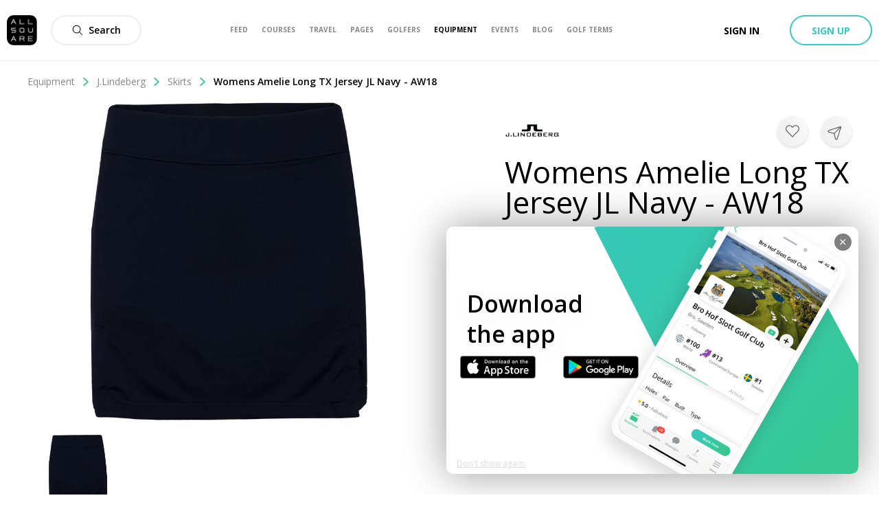

--- FILE ---
content_type: text/css; charset=UTF-8
request_url: https://allsquare-web-staging.herokuapp.com/_next/static/css/647cc0eb615397d4.css
body_size: 5209
content:
@-webkit-keyframes styles_as-animate-gradient__5Shhh{0%{background-position:93% 0}50%{background-position:0 100%}to{background-position:93% 0}}@keyframes styles_as-animate-gradient__5Shhh{0%{background-position:93% 0}50%{background-position:0 100%}to{background-position:93% 0}}.styles_clubCardRank__2nW7T{position:absolute;z-index:1;top:0;right:0;display:flex;align-items:center;margin:15px;padding:0 10px;color:#000;border-radius:16px;background-color:#fff;font-size:16px;font-weight:700}.styles_rankHash___k4zm{margin-right:0;color:#666;font-size:14px;font-weight:400}.styles_clubCardDistance__FLhO5{position:absolute;top:15px;right:15px;width:77px;height:22px;padding:4px 7px;text-align:center;color:#000;border:1px solid #ddd;border-radius:16px;background-color:#fff;box-shadow:0 2px 4px 0 rgba(0,0,0,.1);font-size:14px;font-weight:600;line-height:13px}@-webkit-keyframes clubCardQuestion_as-animate-gradient__Jb302{0%{background-position:93% 0}50%{background-position:0 100%}to{background-position:93% 0}}@keyframes clubCardQuestion_as-animate-gradient__Jb302{0%{background-position:93% 0}50%{background-position:0 100%}to{background-position:93% 0}}.clubCardQuestion_wrapper__Df2tn{display:flex;justify-content:space-between;align-items:center}.clubCardQuestion_text__bxIPD{color:#666;font-size:14px;font-weight:500}.clubCardQuestion_button__hXKbN{padding:10px}@media only screen and (max-width:640px){.clubCardQuestion_buttonsWrapper__7pBDI{min-width:85px}}@-webkit-keyframes clubCardReview_as-animate-gradient__afpQ0{0%{background-position:93% 0}50%{background-position:0 100%}to{background-position:93% 0}}@keyframes clubCardReview_as-animate-gradient__afpQ0{0%{background-position:93% 0}50%{background-position:0 100%}to{background-position:93% 0}}.clubCardReview_wrapper__ZcYrY{display:flex;flex-direction:column;text-align:center;align-items:center}.clubCardReview_text__ySykx{margin-bottom:8px;color:#666;font-size:14px;font-weight:500}@-webkit-keyframes clubCardFooter_as-animate-gradient__mb4Gx{0%{background-position:93% 0}50%{background-position:0 100%}to{background-position:93% 0}}@keyframes clubCardFooter_as-animate-gradient__mb4Gx{0%{background-position:93% 0}50%{background-position:0 100%}to{background-position:93% 0}}.clubCardFooter_wrapper__H1aKp{display:flex;flex-direction:column;height:88px;padding:0 15px;border-top:1px solid #eee;justify-content:center}@-webkit-keyframes styles_as-animate-gradient___4nLO{0%{background-position:93% 0}50%{background-position:0 100%}to{background-position:93% 0}}@keyframes styles_as-animate-gradient___4nLO{0%{background-position:93% 0}50%{background-position:0 100%}to{background-position:93% 0}}.styles_actionableContent__7PA4W{padding-bottom:15px!important}.styles_removeIcon__SnYa1{position:absolute;z-index:30;top:10px;right:10px;width:25px;height:25px;padding:7px;border-radius:50%;background:rgba(0,0,0,.5);font-weight:700;fill:#fff;cursor:pointer}@-webkit-keyframes pickerResult_as-animate-gradient__loReH{0%{background-position:93% 0}50%{background-position:0 100%}to{background-position:93% 0}}@keyframes pickerResult_as-animate-gradient__loReH{0%{background-position:93% 0}50%{background-position:0 100%}to{background-position:93% 0}}.pickerResult_label__XKb1l{text-transform:capitalize;color:#000;font-size:16px}.pickerResult_closeIcon__Q92cH{cursor:pointer}.pickerResult_wrapper__s1rJ6{display:flex;width:100%;margin:10px 0;align-items:center;justify-content:space-between}@-webkit-keyframes typePicker_as-animate-gradient__vpHXl{0%{background-position:93% 0}50%{background-position:0 100%}to{background-position:93% 0}}@keyframes typePicker_as-animate-gradient__vpHXl{0%{background-position:93% 0}50%{background-position:0 100%}to{background-position:93% 0}}.typePicker_outsideHandler__QsAwC{position:relative}.typePicker_dropdown__tgwOB{top:52px}.typePicker_item__u8NLE{padding:10px;cursor:pointer}.typePicker_item__u8NLE:not(:first-child){border-top:1px solid #d1d5da}.typePicker_item__u8NLE:hover{background-color:#eee}@-webkit-keyframes pricePicker_as-animate-gradient__bGr8q{0%{background-position:93% 0}50%{background-position:0 100%}to{background-position:93% 0}}@keyframes pricePicker_as-animate-gradient__bGr8q{0%{background-position:93% 0}50%{background-position:0 100%}to{background-position:93% 0}}.pricePicker_wrapper__hwNFu{display:inline-flex;width:100%;flex:none}.pricePicker_amountInput__PSxeS{width:100%;max-width:150px}.pricePicker_currencyInput__iNi4t{max-width:150px;margin-left:10px}@-webkit-keyframes draggableInput_as-animate-gradient__y0F79{0%{background-position:93% 0}50%{background-position:0 100%}to{background-position:93% 0}}@keyframes draggableInput_as-animate-gradient__y0F79{0%{background-position:93% 0}50%{background-position:0 100%}to{background-position:93% 0}}.draggableInput_draggableWrapper__BAw3p{position:relative;display:inline-block;width:100%;padding-bottom:60%}.draggableInput_fileInput__84mSM{position:absolute;z-index:2;top:0;left:0;width:100%;height:100%;opacity:0;cursor:pointer}.draggableInput_dropzone__BA5a9{position:absolute;z-index:1;top:0;left:0;display:flex;flex-direction:column;width:100%;height:100%;padding:5px;border:2px dashed #37c8c1;border-radius:3px;background-color:#f3fdfb;justify-content:center}.draggableInput_dropzone_hover__dThC6{border:1px solid #37c88b;background:#fafafa}.draggableInput_dropzoneIconWrapper__KrUHe{display:flex;font-size:16px;justify-content:center}.draggableInput_dropzoneIcon__gndEi{width:20px;height:20px;margin-right:5px;fill:#37c88b}.draggableInput_dropzoneTitle__6ER4l{margin-top:10px;text-align:center;color:#37c88b;background:linear-gradient(270deg,#29948f,#37c88b);background-clip:text;-webkit-background-clip:text;-webkit-text-fill-color:transparent;font-size:14px;font-weight:700}@-webkit-keyframes imagePickerPreview_as-animate-gradient__4ALB_{0%{background-position:93% 0}50%{background-position:0 100%}to{background-position:93% 0}}@keyframes imagePickerPreview_as-animate-gradient__4ALB_{0%{background-position:93% 0}50%{background-position:0 100%}to{background-position:93% 0}}.imagePickerPreview_wrapper__xKQGQ{position:relative;display:inline-block;width:100%;padding-bottom:60%}.imagePickerPreview_picture__YKEmO{position:absolute;top:0;left:0;width:100%;height:100%;border:1px solid #eee;border-radius:3px;-o-object-fit:cover;object-fit:cover}.imagePickerPreview_hoverOverlay__HA5ay{position:absolute;top:0;left:0;display:flex;width:100%;height:100%;justify-content:flex-end}.imagePickerPreview_pictureIcon__Tp6G0{width:16px;height:16px}.imagePickerPreview_button__RI3yu{margin:5px;padding:6px;border-radius:50%;height:-webkit-fit-content;height:-moz-fit-content;height:fit-content;background-color:rgba(0,0,0,.5);display:flex;align-items:center}@-webkit-keyframes titlesModal_as-animate-gradient__bmQ1E{0%{background-position:93% 0}50%{background-position:0 100%}to{background-position:93% 0}}@keyframes titlesModal_as-animate-gradient__bmQ1E{0%{background-position:93% 0}50%{background-position:0 100%}to{background-position:93% 0}}.titlesModal_wrapper__2JzGK{display:flex;padding:20px;border-bottom:1px solid #eee;align-items:center}.titlesModal_titlesWrapper__FT0Bn{display:flex;flex-direction:column;align-items:center;margin-right:auto;margin-left:auto}.titlesModal_titlesWrapper__FT0Bn h1{font-size:16px;font-weight:600}.titlesModal_titlesWrapper__FT0Bn h2{font-size:14px;font-weight:400;color:#37c88b}.titlesModal_button__Fqp5J{display:flex;width:12px;height:12px;color:#888}.titlesModal_button__Fqp5J:hover{color:#666}@-webkit-keyframes forms-modal_as-animate-gradient__xOgEP{0%{background-position:93% 0}50%{background-position:0 100%}to{background-position:93% 0}}@keyframes forms-modal_as-animate-gradient__xOgEP{0%{background-position:93% 0}50%{background-position:0 100%}to{background-position:93% 0}}.forms-modal_dndModalContentWrapper__LYgjY{margin:25px 0;padding:10px;flex-basis:100%}@-webkit-keyframes styles_as-animate-gradient__GjlE2{0%{background-position:93% 0}50%{background-position:0 100%}to{background-position:93% 0}}@keyframes styles_as-animate-gradient__GjlE2{0%{background-position:93% 0}50%{background-position:0 100%}to{background-position:93% 0}}.styles_thingsToDoCard__zq6kT{position:relative;aspect-ratio:.8}.styles_picture__xhruS{background-color:#ddd;width:100%;height:100%;-o-object-fit:cover;object-fit:cover;border-radius:10px}.styles_titleAnchor__GGLSm{position:absolute;top:0;left:0;display:flex;width:100%;height:100%;padding:35px;white-space:normal;text-transform:none;color:#fff;text-shadow:0 2px 10px rgba(0,0,0,.5);font-size:24px;font-weight:600;line-height:1.6;background:linear-gradient(0deg,rgba(0,0,0,.4),transparent);align-items:flex-end;overflow-wrap:break-word}@media only screen and (max-width:1024px){.styles_titleAnchor__GGLSm{font-size:18px}}.styles_editOverlay__kMPAF{position:absolute;top:0;left:0;display:flex;width:100%;height:-webkit-fit-content;height:-moz-fit-content;height:fit-content;align-items:flex-start;justify-content:flex-end;margin-top:24px;padding-right:10px;overflow-wrap:break-word}.styles_editEllipse__Xv92L{background-color:#fff;border-radius:100%;cursor:pointer;margin-right:10px;padding:10px;align-items:center;justify-content:center;display:flex}.styles_editEllipse__Xv92L:hover{background-color:rgba(255,255,255,.8)}@-webkit-keyframes styles_as-animate-gradient__JfEWk{0%{background-position:93% 0}50%{background-position:0 100%}to{background-position:93% 0}}@keyframes styles_as-animate-gradient__JfEWk{0%{background-position:93% 0}50%{background-position:0 100%}to{background-position:93% 0}}.styles_headerAwareFullscreenContainer__rGv_8{position:relative;top:88px;width:100%;max-width:100%;height:calc(100vh - 88px)}@media(max-width:1024px){.styles_headerAwareFullscreenContainer__rGv_8{top:110px;height:calc(100vh - 55px)}}.styles_headerAwareContainer__vo65j{top:0;height:inherit;margin-top:88px;min-height:calc(100vh - 88px)}@media(max-width:1024px){.styles_headerAwareContainer__vo65j{margin-top:110px}}.styles_withSubheader__iYKtg{position:relative;top:143px;height:calc(100vh - 143px)}@media(max-width:1024px){.styles_withSubheader__iYKtg{top:220px;height:calc(100vh - 110px)}}@-webkit-keyframes header_as-animate-gradient__RwifI{0%{background-position:93% 0}50%{background-position:0 100%}to{background-position:93% 0}}@keyframes header_as-animate-gradient__RwifI{0%{background-position:93% 0}50%{background-position:0 100%}to{background-position:93% 0}}.header_rankingModalHeader__uDROQ{position:-webkit-sticky;position:sticky;z-index:200;width:100%!important;height:200px;padding-top:40px;color:#fff;border-top-left-radius:10px;border-top-right-radius:10px;background:#37c88b;background:linear-gradient(250deg,#37c88b,#37c8c1);background-origin:border-box;filter:"progid:DXImageTransform.Microsoft.gradient( startColorstr='#37c88b', endColorstr='#37c8c1',GradientType=1 )"}@media only screen and (max-width:640px){.header_rankingModalHeader__uDROQ{max-width:500px;border-top-left-radius:0;border-top-right-radius:0}}@-webkit-keyframes flag_as-animate-gradient__EUVyg{0%{background-position:93% 0}50%{background-position:0 100%}to{background-position:93% 0}}@keyframes flag_as-animate-gradient__EUVyg{0%{background-position:93% 0}50%{background-position:0 100%}to{background-position:93% 0}}.flag_countrySelectorFlag__QaB51{float:left;width:24px;height:16px;margin-left:15px;border-radius:3px}@media only screen and (max-width:640px){.flag_countrySelectorFlag__QaB51{margin-left:calc(50% - 12px)}}@-webkit-keyframes styles_as-animate-gradient__09WjL{0%{background-position:93% 0}50%{background-position:0 100%}to{background-position:93% 0}}@keyframes styles_as-animate-gradient__09WjL{0%{background-position:93% 0}50%{background-position:0 100%}to{background-position:93% 0}}.styles_rankingModalCountrySelector__E9_8q{position:absolute;z-index:1000;width:350px;height:325px;margin-top:-2px;margin-left:198px;color:#000;border:1px solid #eee;border-radius:0 0 10px 10px;background-color:#fff;box-shadow:0 2px 10px 0 rgba(0,0,0,.1)}@media only screen and (min-width:1024px){.styles_rankingModalCountrySelector__E9_8q{margin-left:300px}}@media only screen and (max-width:640px){.styles_rankingModalCountrySelector__E9_8q{width:300px;margin-left:calc(50% - 150px)}}.styles_rankingModalCountrySelector__E9_8q input{width:calc(100% - 20px);height:44px;margin:10px;border:1px solid #eee;border-radius:10px;background-color:#fff}@media only screen and (min-width:640px){.styles_rankingModalCountrySelector_notLogged__i_6Lk{width:300px;margin-left:300px}}.styles_listWrapper__R20H6{position:relative;overflow-y:scroll;-webkit-overflow-scrolling:touch;width:350px;height:250px;margin-top:10px;list-style-type:none}.styles_listWrapper__R20H6 p{margin-left:10px;font-size:16px;font-weight:400}.styles_listWrapper_notLogged__wr_WI{width:300px}.styles_countryItem__k2aK1{display:flex;width:348px;padding-top:10px;padding-bottom:10px;cursor:pointer}@media only screen and (max-width:640px){.styles_countryItem__k2aK1{width:298px}}.styles_countryItem__k2aK1:hover{background:#f8f8f8}.styles_countryItem_notLogged__TFWs_{width:298px}.styles_defaultItem__XZLlI{width:348px;margin-top:0;padding-top:5px;padding-bottom:5px;border-bottom:1px solid #ddd;cursor:pointer}@media only screen and (max-width:640px){.styles_defaultItem__XZLlI{width:298px}}.styles_defaultItem__XZLlI:hover{background-color:#eee}.styles_flag__IR7qV{width:32px;height:22px;margin-left:20px}@media only screen and (max-width:640px){.styles_flag__IR7qV{display:inherit}}.styles_defaultFlag__VQ_Np{width:22px;height:16px;margin-top:3px;margin-right:10px}@-webkit-keyframes header_as-animate-gradient__2agQS{0%{background-position:93% 0}50%{background-position:0 100%}to{background-position:93% 0}}@keyframes header_as-animate-gradient__2agQS{0%{background-position:93% 0}50%{background-position:0 100%}to{background-position:93% 0}}.header_rankingButtonContent__KwugY{display:inline-flex;overflow:hidden;white-space:nowrap;text-overflow:ellipsis}.header_loginSignupAnchor__IQ_h2{text-decoration:underline;color:#fff}.header_flagSeparator__SYvYe{display:none}@media only screen and (max-width:640px){.header_flagSeparator__SYvYe{display:inherit}}.header_trophyIconWrapper__oEcWX{float:left;width:55px;height:55px;margin-right:10px;padding:5px;text-align:center;border-radius:20px;border-radius:50%;background-color:#fff}@media only screen and (max-width:640px){.header_trophyIconWrapper__oEcWX{display:none!important}}.header_trophyIcon__SJ5Up{width:40px}@media only screen and (max-width:640px){.header_trophyIcon__SJ5Up{display:none!important}}.header_rankingTitle__uwS3s{font-size:calc(14px + .45vw);font-weight:600;overflow:hidden;white-space:nowrap;text-overflow:ellipsis}@media only screen and (max-width:640px){.header_rankingTitle__uwS3s{text-align:center}}.header_rankingSubtitle__OsnrU{margin-top:-10px;opacity:.8;font-size:12px;font-weight:700}@media only screen and (max-width:640px){.header_rankingSubtitle__OsnrU{margin-top:-29px;text-align:center}}.header_closeButton__n8pQz{position:absolute;top:10px;right:10px;z-index:1;width:35px;height:35px}@media only screen and (min-width:640px){.header_closeButton__n8pQz{height:40px;width:40px;right:25px}}.header_contentWrapper__AE9Rw{padding:0 20px}@media only screen and (max-width:640px){.header_contentWrapper__AE9Rw{padding:20px 5px}}.header_rankInfoText__6tt16{padding-top:15px;font-size:14px;font-weight:600;overflow:hidden;white-space:nowrap;text-overflow:ellipsis}@media only screen and (max-width:640px){.header_rankInfoText__6tt16{text-align:center}.header_countryRankWrapper__sVDD0{display:none}}.header_expandCountryButton__gty6v{display:flex;height:100%;cursor:pointer;flex-grow:1;justify-content:center;align-items:center}.header_expandCountryButton__gty6v:hover{background:rgba(255,255,255,.27)}.header_expandCountryButton_active__jPM5V:hover{background:#eee}.header_expandCountryButton_active__jPM5V>.header_dropdownIcon__UGqKZ{fill:#000}.header_dropdownIcon__UGqKZ{fill:#fff}.header_rankHeading__0aQAr{width:65px;text-align:center}.header_nameHeading__oa84W{width:300px;padding:10px;text-align:left}@media only screen and (min-width:1024px){.header_nameHeading__oa84W{width:450px}}@media only screen and (max-width:640px){.header_nameHeading__oa84W{width:240px}}.header_coursesHeading__9lBJd{padding-left:20px;overflow:hidden;white-space:nowrap;text-overflow:ellipsis}@media only screen and (max-width:640px){.header_coursesHeading__9lBJd{width:105px;margin-right:25px;padding-left:0}}.header_headings__52_3e{display:flex;height:32px;margin-top:23px;color:#888;background:#f8f8f8;align-items:center}@media only screen and (min-width:640px){.header_headings__52_3e{width:100%;max-width:1200px}}@media only screen and (max-width:640px){.header_headings__52_3e{width:100%;max-width:500px;margin-top:-12px}}.header_headings__52_3e h5{font-size:12px;font-weight:600}.header_rankingButtonsWrapper__qo6VW{display:flex}.header_headerButton__0HWH7{width:33%;height:32px;color:#fff;border:2px solid #fff;background-color:transparent;font-size:14px;font-weight:700;align-items:center}@media only screen and (max-width:640px){.header_headerButton__0HWH7 h5{display:none}}.header_headerButton__0HWH7 h5{margin-left:5px;font-size:14px;font-weight:400}.header_headerButton_left_notLogged__L7uAv{width:50%;max-width:300px}@media only screen and (min-width:1024px){.header_headerButton_left_notLogged__L7uAv{max-width:450px}}.header_headerButton_middle_notLogged___5lO4{width:50%;max-width:300px;border-top-right-radius:10px;border-bottom-right-radius:10px}@media only screen and (min-width:1024px){.header_headerButton_middle_notLogged___5lO4{max-width:450px}}.header_headerButton_middle__Y_sec{display:flex}.header_headerButton_middle__Y_sec button{width:85%;height:100%;color:#fff;background-color:transparent;font-size:14px;font-weight:700}@media only screen and (min-width:640px){.header_headerButton_middle_clicked__aJwkD{border-bottom-right-radius:0}}.header_headerButton_left__7jUWW{border-right-width:0;border-top-left-radius:10px;border-bottom-left-radius:10px}.header_headerButton_right__0UVid{border-left-width:0;border-top-right-radius:10px;border-bottom-right-radius:10px}.header_headerButton_right_notLogged__fTt4T{display:none}.header_headerButton_active__DssU3{color:#000;background-color:#fff}.header_headerButton_active__DssU3 button{color:#000}.header_countryMobileLabel__tdMW8{display:inherit}@media only screen and (min-width:640px){.header_countryMobileLabel__tdMW8{display:none}}@-webkit-keyframes header_as-animate-gradient__UEUT2{0%{background-position:93% 0}50%{background-position:0 100%}to{background-position:93% 0}}@keyframes header_as-animate-gradient__UEUT2{0%{background-position:93% 0}50%{background-position:0 100%}to{background-position:93% 0}}.header_rankingModalClubHeader__oa_mx{height:190px!important;padding:0;text-align:center}.header_title__gwx0K{padding:0 10px;font-size:16px}@media only screen and (max-width:640px){.header_title__gwx0K{font-size:14px}}.header_subtitle___PLxs{margin-top:-40px;opacity:.5;font-size:16px;font-weight:700}@media only screen and (max-width:640px){.header_subtitle___PLxs{margin-top:-20px}}.header_top__QkAqy{display:flex;height:30px;justify-content:unset}@media only screen and (max-width:640px){.header_top__QkAqy{height:45px;justify-content:space-between}}.header_bottom__PJWNT{height:120px;background-image:linear-gradient(90deg,rgba(0,0,0,.25),transparent)}@media only screen and (max-width:640px){.header_bottom__PJWNT{height:105px}}.header_userContent__DVcor{display:flex;height:110px}@media only screen and (max-width:640px){.header_userContent__DVcor{display:inline-flex;height:105px}}.header_userDescription___ncFw{padding-left:10px;text-align:left;align-self:center}.header_connectButtonWrapper__5jYdy{display:unset;float:right;margin-top:-75px;margin-right:20px}@media only screen and (max-width:640px){.header_connectButtonWrapper__5jYdy{display:none}}.header_titlesWrapper__w7qsz{width:425px;margin-top:10px}@media only screen and (min-width:1024px){.header_titlesWrapper__w7qsz{width:725px}}@media only screen and (max-width:640px){.header_titlesWrapper__w7qsz{width:unset;margin-top:0;margin-right:30px;font-size:14px}}.header_backButton__Hc9YA{display:flex;width:85px;height:32px;margin-top:-20px;margin-left:20px;align-items:center;cursor:pointer}@media only screen and (max-width:640px){.header_backButton__Hc9YA{width:32px;padding-left:15px}}.header_backButton__Hc9YA:hover{background-color:rgba(255,255,255,.27)}.header_backLabel__9TkMe{padding-left:10px;font-size:14px;font-weight:600}@media only screen and (max-width:640px){.header_backLabel__9TkMe{display:none}}.header_backIcon___IJOC{float:left;width:17px;height:17px;fill:#fff}.header_avatar__xzP7R{width:65px;height:65px;margin-top:25px;margin-left:20px;border:2px solid #fff;border-radius:100px;box-shadow:0 2px 4px 0 rgba(0,0,0,.1)}@media only screen and (max-width:640px){.header_avatar__xzP7R{margin-left:0}}.header_rankWrapper__XHgYg{position:absolute;width:32px;height:32px;margin-top:70px;margin-left:53px;padding-top:4px;text-align:center;color:#000;border-radius:100px;background-color:#fff}@media only screen and (max-width:640px){.header_rankWrapper__XHgYg{display:none}}.header_rankHashtag__bzwU8{color:#666;font-size:12px;font-weight:400}.header_rankNumber__ejDyE{font-size:12px;font-weight:700}.header_userName__Vml3N{color:#fff;font-size:18px;font-weight:600}.header_userName__Vml3N:hover{text-decoration:underline}.header_userClub__HtRWi{font-size:16px}.header_userGolfInfo__caxeG{font-size:calc(12px + .25vw);overflow:hidden;white-space:nowrap;text-overflow:ellipsis}.header_connectButton__mDGEY{margin-top:10px}@-webkit-keyframes styles_as-animate-gradient__YVS9o{0%{background-position:93% 0}50%{background-position:0 100%}to{background-position:93% 0}}@keyframes styles_as-animate-gradient__YVS9o{0%{background-position:93% 0}50%{background-position:0 100%}to{background-position:93% 0}}.styles_rankingModalClubs__oMW8p{position:absolute;overflow-y:scroll;-webkit-overflow-scrolling:touch;height:calc(100% - 190px)}@media only screen and (min-width:640px){.styles_rankingModalClubs__oMW8p{width:100%}}.styles_clubsWrapper__m9XFN{display:grid;margin:20px;grid-gap:20px}@media only screen and (min-width:640px){.styles_clubsWrapper__m9XFN{grid-template-columns:1fr 1fr}}@media only screen and (min-width:1024px){.styles_clubsWrapper__m9XFN{grid-template-columns:1fr 1fr 1fr}}@-webkit-keyframes row_as-animate-gradient__l8U4o{0%{background-position:93% 0}50%{background-position:0 100%}to{background-position:93% 0}}@keyframes row_as-animate-gradient__l8U4o{0%{background-position:93% 0}50%{background-position:0 100%}to{background-position:93% 0}}.row_rank__4LeNv{display:flex;width:65px;height:auto;padding:20px;font-size:16px;font-weight:600;justify-content:space-between;align-items:center}@media only screen and (max-width:640px){.row_rank__4LeNv{width:45px;padding:5px}}.row_rank_same__7Db3D{opacity:.3}.row_coursesCountWrapper__6URgr{display:flex;max-width:150px;font-size:16px;font-weight:600;align-items:center}.row_coursesCountIcon__P7X4w{width:19px;height:19px;margin-right:5px}.row_rankingModalUserRankedRow__6WJVN{display:flex;padding:0 10px!important;text-decoration:none;color:#000;box-shadow:0 1px 0 0 #eee;justify-content:space-between;align-items:center}.row_rankingModalUserRankedRow__6WJVN:hover{background-color:#f8f8f8}.row_coursesCountNumber__xsucU{padding:2px}.row_rankingModalUserRankedRow_currentUser__Jbcpm{position:absolute!important;z-index:1;width:100%;max-width:1200px;margin-top:-71px;border-bottom:1px solid #ccc;background-color:#fff;box-shadow:0 4px 8px 0 rgba(0,0,0,.1)}@media only screen and (max-width:640px){.row_rankingModalUserRankedRow_currentUser__Jbcpm{width:100%;max-width:500px}}.row_rankingModalUserRankedRow_currentUser__Jbcpm>div{border-radius:10px}.row_avatar__y50bO{width:44px;margin-right:10px;border-radius:50%}.row_content__iXX3i{display:flex!important;flex-direction:column;display:-webkit-box;overflow:hidden;text-overflow:ellipsis;box-orient:vertical;-webkit-line-clamp:2}.row_userContentRow__3QJFy{display:flex;width:300px;height:70px;align-items:center}@media only screen and (max-width:640px){.row_userContentRow__3QJFy{width:250px}}@media only screen and (min-width:1024px){.row_userContentRow__3QJFy{width:460px}}.row_userNameAnchor__Gs0sd{color:#000;font-size:16px;font-weight:600}.row_userNameAnchor__Gs0sd:hover{text-decoration:underline}.row_clubNameAnchor__5Xqhy{color:#444;font-size:14px;overflow:hidden;white-space:nowrap;text-overflow:ellipsis}.row_clubNameAnchor__5Xqhy:hover{text-decoration:underline}.row_connectButton__WIsFC{display:flex}@media only screen and (max-width:640px){.row_connectButton__WIsFC{display:none!important}}@-webkit-keyframes styles_as-animate-gradient__7syDV{0%{background-position:93% 0}50%{background-position:0 100%}to{background-position:93% 0}}@keyframes styles_as-animate-gradient__7syDV{0%{background-position:93% 0}50%{background-position:0 100%}to{background-position:93% 0}}.styles_emptyNotice__s8juB{padding:35px;text-align:center;color:#777;font-size:12px}.styles_rankingModalUsersContent__5j9KY{height:calc(100% - 289px - .45vw);margin-top:calc(89px + .45vw);cursor:pointer;background:#fff}@media only screen and (max-width:640px){.styles_rankingModalUsersContent__5j9KY{height:calc(100% - 271px);margin-top:71px}}.styles_rankingModalUsersContent_notRanked__h71rs{height:calc(100% - 217px - .45vw);margin-top:calc(18px + .45vw)}@media only screen and (max-width:640px){.styles_rankingModalUsersContent_notRanked__h71rs{height:calc(100% - 200px);margin-top:0}}.styles_scrollWrapper__qzysn{overflow-y:scroll;-webkit-overflow-scrolling:touch;height:100%}@-webkit-keyframes content_as-animate-gradient__hkYC7{0%{background-position:93% 0}50%{background-position:0 100%}to{background-position:93% 0}}@keyframes content_as-animate-gradient__hkYC7{0%{background-position:93% 0}50%{background-position:0 100%}to{background-position:93% 0}}.content_rankingUsers__KknKs{transform:translateX(-150%);position:absolute;z-index:0;z-index:1;top:0;left:0;width:100%;height:100%;transition:transform .3s linear;outline:none;will-change:transform}.content_rankingUsers_active__ErYun{transform:none}.content_rankingClubs__cpAnt{transform:translateX(150%);position:absolute;z-index:0;z-index:1;top:0;left:0;width:100%;height:100%;transition:transform .3s linear;outline:none;will-change:transform}.content_rankingClubs_active__eqNRG{transform:none}.content_rankingModal__R1UX3{position:relative;overflow:hidden;height:80vh}@media only screen and (max-width:640px){.content_rankingModal__R1UX3{height:100vh}}@-webkit-keyframes styles_as-animate-gradient__JOvmk{0%{background-position:93% 0}50%{background-position:0 100%}to{background-position:93% 0}}@keyframes styles_as-animate-gradient__JOvmk{0%{background-position:93% 0}50%{background-position:0 100%}to{background-position:93% 0}}.styles_rankingModal__EjQQc{width:100%!important;max-width:640px;height:80vh;padding-top:0;border-radius:10px!important;outline:none}@media only screen and (min-width:1024px){.styles_rankingModal__EjQQc{max-width:1200px}}@media only screen and (max-width:640px){.styles_rankingModal__EjQQc{width:100%!important;max-width:500px;height:100%}}.styles_rankingModal__EjQQc>div{border-radius:10px}

--- FILE ---
content_type: application/javascript; charset=UTF-8
request_url: https://allsquare-web-staging.herokuapp.com/_next/static/chunks/9523-27b44610566d2a5a.js
body_size: 5298
content:
(self.webpackChunk_N_E=self.webpackChunk_N_E||[]).push([[9523],{59523:function(t,e,r){t.exports=function(t){"use strict";function e(t){return t&&"object"===typeof t&&"default"in t?t:{default:t}}var r=e(t),n=r.default.helpers,i=function(){if("undefined"!==typeof window){if(window.devicePixelRatio)return window.devicePixelRatio;var t=window.screen;if(t)return(t.deviceXDPI||1)/(t.logicalXDPI||1)}return 1}(),a={toTextLines:function(t){var e,r=[];for(t=[].concat(t);t.length;)"string"===typeof(e=t.pop())?r.unshift.apply(r,e.split("\n")):Array.isArray(e)?t.push.apply(t,e):n.isNullOrUndef(t)||r.unshift(""+e);return r},toFontString:function(t){return!t||n.isNullOrUndef(t.size)||n.isNullOrUndef(t.family)?null:(t.style?t.style+" ":"")+(t.weight?t.weight+" ":"")+t.size+"px "+t.family},textSize:function(t,e,r){var n,i=[].concat(e),a=i.length,o=t.font,l=0;for(t.font=r.string,n=0;n<a;++n)l=Math.max(t.measureText(i[n]).width,l);return t.font=o,{height:a*r.lineHeight,width:l}},parseFont:function(t){var e=r.default.defaults.global,i=n.valueOrDefault(t.size,e.defaultFontSize),o={family:n.valueOrDefault(t.family,e.defaultFontFamily),lineHeight:n.options.toLineHeight(t.lineHeight,i),size:i,style:n.valueOrDefault(t.style,e.defaultFontStyle),weight:n.valueOrDefault(t.weight,null),string:""};return o.string=a.toFontString(o),o},bound:function(t,e,r){return Math.max(t,Math.min(e,r))},arrayDiff:function(t,e){var r,n,i,a,o=t.slice(),l=[];for(r=0,i=e.length;r<i;++r)a=e[r],-1===(n=o.indexOf(a))?l.push([a,1]):o.splice(n,1);for(r=0,i=o.length;r<i;++r)l.push([o[r],-1]);return l},rasterize:function(t){return Math.round(t*i)/i}};function o(t,e){var r=e.x,n=e.y;if(null===r)return{x:0,y:-1};if(null===n)return{x:1,y:0};var i=t.x-r,a=t.y-n,o=Math.sqrt(i*i+a*a);return{x:o?i/o:0,y:o?a/o:-1}}function l(t,e,r,n,i){switch(i){case"center":r=n=0;break;case"bottom":r=0,n=1;break;case"right":r=1,n=0;break;case"left":r=-1,n=0;break;case"top":r=0,n=-1;break;case"start":r=-r,n=-n;break;case"end":break;default:i*=Math.PI/180,r=Math.cos(i),n=Math.sin(i)}return{x:t,y:e,vx:r,vy:n}}var s=0,u=1,f=2,d=4,c=8;function h(t,e,r){var n=s;return t<r.left?n|=u:t>r.right&&(n|=f),e<r.top?n|=c:e>r.bottom&&(n|=d),n}function x(t,e){for(var r,n,i,a=t.x0,o=t.y0,l=t.x1,s=t.y1,x=h(a,o,e),y=h(l,s,e);x|y&&!(x&y);)(r=x||y)&c?(n=a+(l-a)*(e.top-o)/(s-o),i=e.top):r&d?(n=a+(l-a)*(e.bottom-o)/(s-o),i=e.bottom):r&f?(i=o+(s-o)*(e.right-a)/(l-a),n=e.right):r&u&&(i=o+(s-o)*(e.left-a)/(l-a),n=e.left),r===x?x=h(a=n,o=i,e):y=h(l=n,s=i,e);return{x0:a,x1:l,y0:o,y1:s}}function y(t,e){var r,n,i=e.anchor,a=t;return e.clamp&&(a=x(a,e.area)),"start"===i?(r=a.x0,n=a.y0):"end"===i?(r=a.x1,n=a.y1):(r=(a.x0+a.x1)/2,n=(a.y0+a.y1)/2),l(r,n,t.vx,t.vy,e.align)}var v={arc:function(t,e){var r=(t.startAngle+t.endAngle)/2,n=Math.cos(r),i=Math.sin(r),a=t.innerRadius,o=t.outerRadius;return y({x0:t.x+n*a,y0:t.y+i*a,x1:t.x+n*o,y1:t.y+i*o,vx:n,vy:i},e)},point:function(t,e){var r=o(t,e.origin),n=r.x*t.radius,i=r.y*t.radius;return y({x0:t.x-n,y0:t.y-i,x1:t.x+n,y1:t.y+i,vx:r.x,vy:r.y},e)},rect:function(t,e){var r=o(t,e.origin),n=t.x,i=t.y,a=0,l=0;return t.horizontal?(n=Math.min(t.x,t.base),a=Math.abs(t.base-t.x)):(i=Math.min(t.y,t.base),l=Math.abs(t.base-t.y)),y({x0:n,y0:i+l,x1:n+a,y1:i,vx:r.x,vy:r.y},e)},fallback:function(t,e){var r=o(t,e.origin);return y({x0:t.x,y0:t.y,x1:t.x,y1:t.y,vx:r.x,vy:r.y},e)}},_=r.default.helpers,b=a.rasterize;function p(t){var e=t.borderWidth||0,r=t.padding,n=t.size.height,i=t.size.width,a=-i/2,o=-n/2;return{frame:{x:a-r.left-e,y:o-r.top-e,w:i+r.width+2*e,h:n+r.height+2*e},text:{x:a,y:o,w:i,h:n}}}function g(t){var e=t._model.horizontal,r=t._scale||e&&t._xScale||t._yScale;if(!r)return null;if(void 0!==r.xCenter&&void 0!==r.yCenter)return{x:r.xCenter,y:r.yCenter};var n=r.getBasePixel();return e?{x:n,y:null}:{x:null,y:n}}function m(t){return t instanceof r.default.elements.Arc?v.arc:t instanceof r.default.elements.Point?v.point:t instanceof r.default.elements.Rectangle?v.rect:v.fallback}function w(t,e,r){var n=r.backgroundColor,i=r.borderColor,a=r.borderWidth;(n||i&&a)&&(t.beginPath(),_.canvas.roundedRect(t,b(e.x)+a/2,b(e.y)+a/2,b(e.w)-a,b(e.h)-a,r.borderRadius),t.closePath(),n&&(t.fillStyle=n,t.fill()),i&&a&&(t.strokeStyle=i,t.lineWidth=a,t.lineJoin="miter",t.stroke()))}function k(t,e,r){var n=r.lineHeight,i=t.w,a=t.x;return"center"===e?a+=i/2:"end"!==e&&"right"!==e||(a+=i),{h:n,w:i,x:a,y:t.y+n/2}}function M(t,e,r){var n=t.shadowBlur,i=r.stroked,a=b(r.x),o=b(r.y),l=b(r.w);i&&t.strokeText(e,a,o,l),r.filled&&(n&&i&&(t.shadowBlur=0),t.fillText(e,a,o,l),n&&i&&(t.shadowBlur=n))}function S(t,e,r,n){var i,a=n.textAlign,o=n.color,l=!!o,s=n.font,u=e.length,f=n.textStrokeColor,d=n.textStrokeWidth,c=f&&d;if(u&&(l||c))for(r=k(r,a,s),t.font=s.string,t.textAlign=a,t.textBaseline="middle",t.shadowBlur=n.textShadowBlur,t.shadowColor=n.textShadowColor,l&&(t.fillStyle=o),c&&(t.lineJoin="round",t.lineWidth=d,t.strokeStyle=f),i=0,u=e.length;i<u;++i)M(t,e[i],{stroked:c,filled:l,w:r.w,x:r.x,y:r.y+r.h*i})}var C=function(t,e,r,n){var i=this;i._config=t,i._index=n,i._model=null,i._rects=null,i._ctx=e,i._el=r};_.extend(C.prototype,{_modelize:function(t,e,n,i){var o=this,l=o._index,s=_.options.resolve,u=a.parseFont(s([n.font,{}],i,l)),f=s([n.color,r.default.defaults.global.defaultFontColor],i,l);return{align:s([n.align,"center"],i,l),anchor:s([n.anchor,"center"],i,l),area:i.chart.chartArea,backgroundColor:s([n.backgroundColor,null],i,l),borderColor:s([n.borderColor,null],i,l),borderRadius:s([n.borderRadius,0],i,l),borderWidth:s([n.borderWidth,0],i,l),clamp:s([n.clamp,!1],i,l),clip:s([n.clip,!1],i,l),color:f,display:t,font:u,lines:e,offset:s([n.offset,0],i,l),opacity:s([n.opacity,1],i,l),origin:g(o._el),padding:_.options.toPadding(s([n.padding,0],i,l)),positioner:m(o._el),rotation:s([n.rotation,0],i,l)*(Math.PI/180),size:a.textSize(o._ctx,e,u),textAlign:s([n.textAlign,"start"],i,l),textShadowBlur:s([n.textShadowBlur,0],i,l),textShadowColor:s([n.textShadowColor,f],i,l),textStrokeColor:s([n.textStrokeColor,f],i,l),textStrokeWidth:s([n.textStrokeWidth,0],i,l)}},update:function(t){var e,r,n,i=this,o=null,l=null,s=i._index,u=i._config,f=_.options.resolve([u.display,!0],t,s);f&&(e=t.dataset.data[s],r=_.valueOrDefault(_.callback(u.formatter,[e,t]),e),(n=_.isNullOrUndef(r)?[]:a.toTextLines(r)).length&&(l=p(o=i._modelize(f,n,u,t)))),i._model=o,i._rects=l},geometry:function(){return this._rects?this._rects.frame:{}},rotation:function(){return this._model?this._model.rotation:0},visible:function(){return this._model&&this._model.opacity},model:function(){return this._model},draw:function(t,e){var r,n=this,i=t.ctx,o=n._model,l=n._rects;this.visible()&&(i.save(),o.clip&&(r=o.area,i.beginPath(),i.rect(r.left,r.top,r.right-r.left,r.bottom-r.top),i.clip()),i.globalAlpha=a.bound(0,o.opacity,1),i.translate(b(e.x),b(e.y)),i.rotate(o.rotation),w(i,l.frame,o),S(i,o.lines,l.text,o),i.restore())}});var z=r.default.helpers,$=Number.MIN_SAFE_INTEGER||-9007199254740991,A=Number.MAX_SAFE_INTEGER||9007199254740991;function O(t,e,r){var n=Math.cos(r),i=Math.sin(r),a=e.x,o=e.y;return{x:a+n*(t.x-a)-i*(t.y-o),y:o+i*(t.x-a)+n*(t.y-o)}}function N(t,e){var r,n,i,a,o,l=A,s=$,u=e.origin;for(r=0;r<t.length;++r)i=(n=t[r]).x-u.x,a=n.y-u.y,o=e.vx*i+e.vy*a,l=Math.min(l,o),s=Math.max(s,o);return{min:l,max:s}}function D(t,e){var r=e.x-t.x,n=e.y-t.y,i=Math.sqrt(r*r+n*n);return{vx:(e.x-t.x)/i,vy:(e.y-t.y)/i,origin:t,ln:i}}var P=function(){this._rotation=0,this._rect={x:0,y:0,w:0,h:0}};function R(t,e,r){var n=e.positioner(t,e),i=n.vx,a=n.vy;if(!i&&!a)return{x:n.x,y:n.y};var o=r.w,l=r.h,s=e.rotation,u=Math.abs(o/2*Math.cos(s))+Math.abs(l/2*Math.sin(s)),f=Math.abs(o/2*Math.sin(s))+Math.abs(l/2*Math.cos(s)),d=1/Math.max(Math.abs(i),Math.abs(a));return u*=i*d,f*=a*d,u+=e.offset*i,f+=e.offset*a,{x:n.x+u,y:n.y+f}}function E(t,e){var r,n,i,a;for(r=t.length-1;r>=0;--r)for(i=t[r].$layout,n=r-1;n>=0&&i._visible;--n)(a=t[n].$layout)._visible&&i._box.intersects(a._box)&&e(i,a);return t}function F(t){var e,r,n,i,a,o;for(e=0,r=t.length;e<r;++e)(i=(n=t[e]).$layout)._visible&&(a=n.geometry(),o=R(n._el._model,n.model(),a),i._box.update(o,a,n.rotation()));return E(t,(function(t,e){var r=t._hidable,n=e._hidable;r&&n||n?e._visible=!1:r&&(t._visible=!1)}))}z.extend(P.prototype,{center:function(){var t=this._rect;return{x:t.x+t.w/2,y:t.y+t.h/2}},update:function(t,e,r){this._rotation=r,this._rect={x:e.x+t.x,y:e.y+t.y,w:e.w,h:e.h}},contains:function(t){var e=this,r=1,n=e._rect;return!((t=O(t,e.center(),-e._rotation)).x<n.x-r||t.y<n.y-r||t.x>n.x+n.w+2*r||t.y>n.y+n.h+2*r)},intersects:function(t){var e,r,n,i=this._points(),a=t._points(),o=[D(i[0],i[1]),D(i[0],i[3])];for(this._rotation!==t._rotation&&o.push(D(a[0],a[1]),D(a[0],a[3])),e=0;e<o.length;++e)if(r=N(i,o[e]),n=N(a,o[e]),r.max<n.min||n.max<r.min)return!1;return!0},_points:function(){var t=this,e=t._rect,r=t._rotation,n=t.center();return[O({x:e.x,y:e.y},n,r),O({x:e.x+e.w,y:e.y},n,r),O({x:e.x+e.w,y:e.y+e.h},n,r),O({x:e.x,y:e.y+e.h},n,r)]}});var W={prepare:function(t){var e,r,n,i,a,o=[];for(e=0,n=t.length;e<n;++e)for(r=0,i=t[e].length;r<i;++r)a=t[e][r],o.push(a),a.$layout={_box:new P,_hidable:!1,_visible:!0,_set:e,_idx:r};return o.sort((function(t,e){var r=t.$layout,n=e.$layout;return r._idx===n._idx?n._set-r._set:n._idx-r._idx})),this.update(o),o},update:function(t){var e,r,n,i,a,o=!1;for(e=0,r=t.length;e<r;++e)i=(n=t[e]).model(),(a=n.$layout)._hidable=i&&"auto"===i.display,a._visible=n.visible(),o|=a._hidable;o&&F(t)},lookup:function(t,e){var r,n;for(r=t.length-1;r>=0;--r)if((n=t[r].$layout)&&n._visible&&n._box.contains(e))return t[r];return null},draw:function(t,e){var r,n,i,a,o,l;for(r=0,n=e.length;r<n;++r)(a=(i=e[r]).$layout)._visible&&(o=i.geometry(),l=R(i._el._view,i.model(),o),a._box.update(l,o,i.rotation()),i.draw(t,l))}},B=r.default.helpers,I={align:"center",anchor:"center",backgroundColor:null,borderColor:null,borderRadius:0,borderWidth:0,clamp:!1,clip:!1,color:void 0,display:!0,font:{family:void 0,lineHeight:1.2,size:void 0,style:void 0,weight:null},formatter:function(t){if(B.isNullOrUndef(t))return null;var e,r,n,i=t;if(B.isObject(t))if(B.isNullOrUndef(t.label))if(B.isNullOrUndef(t.r))for(i="",n=0,r=(e=Object.keys(t)).length;n<r;++n)i+=(0!==n?", ":"")+e[n]+": "+t[e[n]];else i=t.r;else i=t.label;return""+i},labels:void 0,listeners:{},offset:4,opacity:1,padding:{top:4,right:4,bottom:4,left:4},rotation:0,textAlign:"start",textStrokeColor:void 0,textStrokeWidth:0,textShadowBlur:0,textShadowColor:void 0},U=r.default.helpers,T="$datalabels",H="$default";function j(t,e){var r,n,i=t.datalabels,a={},o=[];return!1===i?null:(!0===i&&(i={}),e=U.merge({},[e,i]),r=e.labels||{},n=Object.keys(r),delete e.labels,n.length?n.forEach((function(t){r[t]&&o.push(U.merge({},[e,r[t],{_key:t}]))})):o.push(e),a=o.reduce((function(t,e){return U.each(e.listeners||{},(function(r,n){t[n]=t[n]||{},t[n][e._key||H]=r})),delete e.listeners,t}),{}),{labels:o,listeners:a})}function L(t,e,r){if(e){var n,i=r.$context,a=r.$groups;e[a._set]&&(n=e[a._set][a._key])&&!0===U.callback(n,[i])&&(t[T]._dirty=!0,r.update(i))}}function X(t,e,r,n){var i,a;(r||n)&&(r?n?r!==n&&(a=i=!0):a=!0:i=!0,a&&L(t,e.leave,r),i&&L(t,e.enter,n))}function q(t,e){var r,n,i=t[T],a=i._listeners;if(a.enter||a.leave){if("mousemove"===e.type)n=W.lookup(i._labels,e);else if("mouseout"!==e.type)return;r=i._hovered,i._hovered=n,X(t,a,r,n)}}function G(t,e){var r=t[T],n=r._listeners.click,i=n&&W.lookup(r._labels,e);i&&L(t,n,i)}function J(t){if(!t.animating){for(var e=r.default.animationService.animations,n=0,i=e.length;n<i;++n)if(e[n].chart===t)return;t.render({duration:1,lazy:!0})}}return r.default.defaults.global.plugins.datalabels=I,{id:"datalabels",beforeInit:function(t){t[T]={_actives:[]}},beforeUpdate:function(t){var e=t[T];e._listened=!1,e._listeners={},e._datasets=[],e._labels=[]},afterDatasetUpdate:function(t,e,r){var n,i,a,o,l,s,u,f,d=e.index,c=t[T],h=c._datasets[d]=[],x=t.isDatasetVisible(d),y=t.data.datasets[d],v=j(y,r),_=e.meta.data||[],b=t.ctx;for(b.save(),n=0,a=_.length;n<a;++n)if((u=_[n])[T]=[],x&&u&&!u.hidden&&!u._model.skip)for(i=0,o=v.labels.length;i<o;++i)s=(l=v.labels[i])._key,(f=new C(l,b,u,n)).$groups={_set:d,_key:s||H},f.$context={active:!1,chart:t,dataIndex:n,dataset:y,datasetIndex:d},f.update(f.$context),u[T].push(f),h.push(f);b.restore(),U.merge(c._listeners,v.listeners,{merger:function(t,r,n){r[t]=r[t]||{},r[t][e.index]=n[t],c._listened=!0}})},afterUpdate:function(t,e){t[T]._labels=W.prepare(t[T]._datasets,e)},afterDatasetsDraw:function(t){W.draw(t,t[T]._labels)},beforeEvent:function(t,e){if(t[T]._listened)switch(e.type){case"mousemove":case"mouseout":q(t,e);break;case"click":G(t,e)}},afterEvent:function(t){var e,r,n,i,o,l,s,u=t[T],f=u._actives,d=u._actives=t.lastActive||[],c=a.arrayDiff(f,d);for(e=0,r=c.length;e<r;++e)if((o=c[e])[1])for(n=0,i=(s=o[0][T]||[]).length;n<i;++n)(l=s[n]).$context.active=1===o[1],l.update(l.$context);(u._dirty||c.length)&&(W.update(u._labels),J(t)),delete u._dirty}}}(r(17757))}}]);